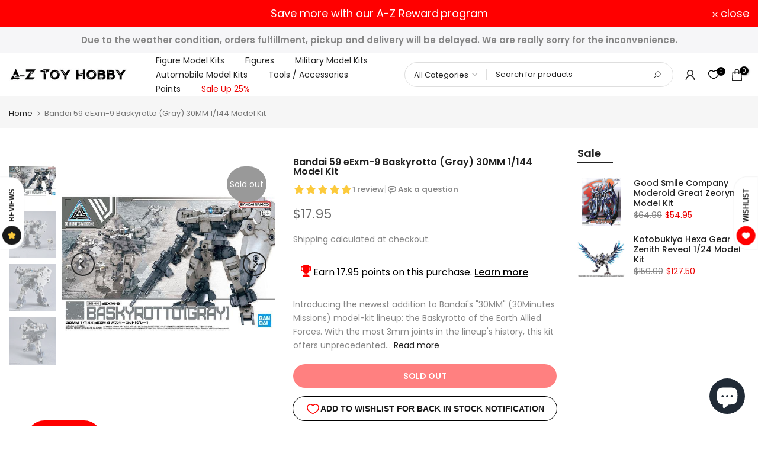

--- FILE ---
content_type: text/plain; charset=utf-8
request_url: https://d-ipv6.mmapiws.com/ant_squire
body_size: 155
content:
aztoyhobby.com;019bedba-bbd5-7903-bc63-d159c5fa02ff:4a21769a9c44668c935ccce568dff55c2301d6c1

--- FILE ---
content_type: text/plain; charset=utf-8
request_url: https://d-ipv6.mmapiws.com/ant_squire
body_size: -223
content:
aztoyhobby.com;019bedba-bbd5-7903-bc63-d159c5fa02ff:4a21769a9c44668c935ccce568dff55c2301d6c1